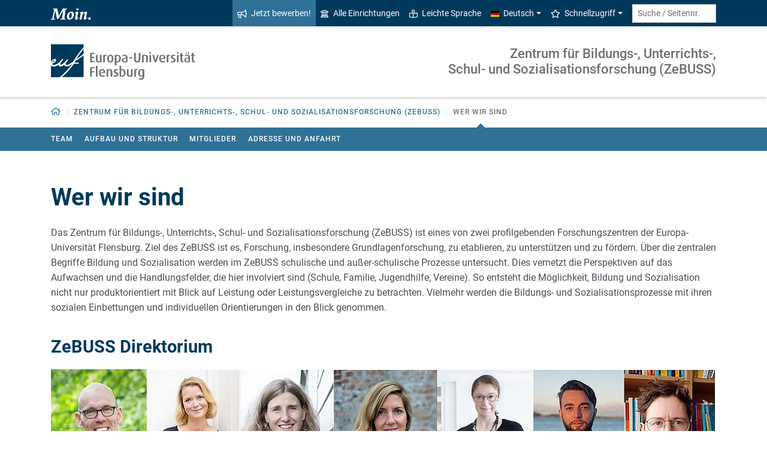

--- FILE ---
content_type: text/html; charset=utf-8
request_url: https://www.uni-flensburg.de/zebuss/wer-wir-sind
body_size: 9661
content:
<!DOCTYPE html>
<html lang="de">
<head>

<meta charset="utf-8">
<!-- 
	This website is powered by TYPO3 - inspiring people to share!
	TYPO3 is a free open source Content Management Framework initially created by Kasper Skaarhoj and licensed under GNU/GPL.
	TYPO3 is copyright 1998-2025 of Kasper Skaarhoj. Extensions are copyright of their respective owners.
	Information and contribution at https://typo3.org/
-->


<link rel="icon" href="/favicon.ico" type="image/vnd.microsoft.icon">
<title>Wer wir sind - Zentrum für Bildungs-, Unterrichts-,  Schul- und Sozialisationsforschung - Europa-Universität Flensburg (EUF)</title>
<meta http-equiv="x-ua-compatible" content="IE=edge">
<meta name="generator" content="TYPO3 CMS">
<meta name="viewport" content="width=device-width, initial-scale=1">
<meta name="robots" content="index,follow">
<meta property="og:title" content="Wer wir sind - Zentrum für Bildungs-, Unterrichts-,  Schul- und Sozialisationsforschung - Europa-Universität Flensburg (EUF)">
<meta name="twitter:card" content="summary">


<link rel="stylesheet" href="/_assets/1aa886748c78ee4af350e9ea89f96bc8/Build/Euf/Concat.min.1766139226.css" media="all">
<link rel="stylesheet" href="/_assets/1aa886748c78ee4af350e9ea89f96bc8/Build/introjs.1766139226.css" media="all">



<script>
/*<![CDATA[*/
var TYPO3 = Object.assign(TYPO3 || {}, Object.fromEntries(Object.entries({"lang":{"slide_next_arrow":"Weiter","slide_prev_arrow":"Zur\u00fcck","scrollable_table_title":"Sie k\u00f6nnen die Tabelle zur Seite schieben.","ufglossary_button_more_information":"Mehr Informationen","ufglossary_glossary_link_tooltip":"Was ist das?","ufsurvey_error_loading_result_from_page":"Ein Fehler ist beim Laden des Ergebnisses aufgetreten:","ufsurvey_error_no_matching_result_found":"Es wurde keine passendes Ergebnis anhand Ihrer Antworten gefunden."}}).filter((entry) => !['__proto__', 'prototype', 'constructor'].includes(entry[0]))));
/*]]>*/
</script>




            <!--[if lt IE 9]>
                <script src="//cdn.jsdelivr.net/html5shiv/3.7.3/html5shiv.min.js"></script>
                <script src="//cdn.jsdelivr.net/respond/1.4.2/respond.min.js"></script>
            <![endif]-->      <link rel="preload" as="font" href="/_assets/1aa886748c78ee4af350e9ea89f96bc8/Fonts/roboto-v19-latin-regular.woff2" type="font/woff2" crossorigin="anonymous">
      <link rel="preload" as="font" href="/_assets/1aa886748c78ee4af350e9ea89f96bc8/Fonts/roboto-v19-latin-500.woff2" type="font/woff2" crossorigin="anonymous">
      <link rel="preload" as="font" href="/_assets/1aa886748c78ee4af350e9ea89f96bc8/Fonts/roboto-v19-latin-700.woff2" type="font/woff2" crossorigin="anonymous">
      <link rel="preload" as="font" href="/_assets/1aa886748c78ee4af350e9ea89f96bc8/Fonts/roboto-v19-latin-900.woff2" type="font/woff2" crossorigin="anonymous">  <!-- Matomo Tag Manager -->
  <script>
    var _mtm = window._mtm = window._mtm || [];
    _mtm.push({'mtm.startTime': (new Date().getTime()), 'event': 'mtm.Start'});
    (function() {
      var d=document, g=d.createElement('script'), s=d.getElementsByTagName('script')[0];
      g.async=true; g.src='https://www.uni-flensburg.de/matomo/js/container_bYGmGOjL.js'; s.parentNode.insertBefore(g,s);
    })();
  </script>
  <!-- End Matomo Tag Manager --><meta name="pageID" content="20042"><meta name="languageID" content="0">
<link rel="canonical" href="https://www.uni-flensburg.de/zebuss/wer-wir-sind"/>

<link rel="alternate" hreflang="de-DE" href="https://www.uni-flensburg.de/zebuss/wer-wir-sind"/>
<link rel="alternate" hreflang="en-US" href="https://www.uni-flensburg.de/en/zentrum-fuer-bildungs-unterrichts-schul-und-sozialisationsforschung-zebuss/about-us"/>
<link rel="alternate" hreflang="x-default" href="https://www.uni-flensburg.de/zebuss/wer-wir-sind"/>
</head>
<body data-tx-textexpander-text-url="/zebuss/wer-wir-sind/expandable-text?expandable_text_uid=---expandable_text_uids---&cHash=ddc95860bf63bcafa57b84231f609539" data-easteregg-url="" data-teaser-title="Wer wir sind" data-teaser-is-emgergency="0">


<a class="sr-only sr-only-focusable" href="#content-main-container">
    Zum Hauptinhalt springen
</a>


    <a class="sr-only sr-only-focusable" href="#main-navigation">
        Zur Navigation springen
    </a>












<div id="mobileMenu"></div>

<div id="my-page">
    <div class="header" id="my-header">
        
            
<nav aria-label="Meta"
    class="navbar navbar-quick d-none d-md-block navbar-expand-md bg-primary">
    <div class="container">
        
            <div class="slogan left d-none d-lg-block">
                <img alt="moin." src="/_assets/1aa886748c78ee4af350e9ea89f96bc8/Images/slogan-moin.svg">
            </div>
        

        <div class="collapse navbar-collapse" id="navbarQuick">
            <ul class="navbar-nav ml-auto">
                
                <li class="nav-item navbar-quick-apply-now"><a href="https://eufportal.uni-flensburg.de/qisserver/pages/cs/sys/portal/hisinoneStartPage.faces?&amp;sessionlanguage=de&amp;page=1" class="nav-link bg-secondary"><i aria-hidden="true" class="far-bullhorn"></i>Jetzt bewerben!</a></li>
                <li class="nav-item navbar-quick-all-institutions"><a href="/die-universitaet/alle-einrichtungen" class="nav-link"><i aria-hidden="true" class="far-university"></i>Alle Einrichtungen</a></li>
                <li class="nav-item navbar-quick-easy-read"><a href="/leichte-sprache" class="nav-link"><i aria-hidden="true" class="far-book-reader"></i>Leichte Sprache</a></li>
                
                    <li class="nav-item navbar-quick-language-navigation dropdown">
                        

<a id="navbarLanguage" aria-expanded="false" aria-haspopup="true" class="nav-link dropdown-toggle"
    data-toggle="dropdown" href="#" role="button"
    title="Sie haben zur Zeit die deutsche Version dieser Seite gewählt.">
    <i aria-hidden="true" class="flag-icon flags-de"></i>Deutsch
</a>
<div aria-labelledby="navbarLanguage" class="dropdown-menu">
    
        
                
                        <a class="dropdown-item active" href="/zebuss/wer-wir-sind" hreflang="de-DE"
                            title="Sie haben zur Zeit die deutsche Version dieser Seite gewählt.">
                            <i aria-hidden="true" class="flag-icon flags-de"></i>Deutsch
                        </a>
                    
            
    
        
                
                        <a class="dropdown-item" href="/en/zentrum-fuer-bildungs-unterrichts-schul-und-sozialisationsforschung-zebuss/about-us" hreflang="en-US"
                            title="View this page in English.">
                            <i aria-hidden="true" class="flag-icon flags-gb"></i>English
                        </a>
                    
            
    
</div>


                    </li>
                
                
                    <li class="nav-item navbar-quick-quicklinks dropdown">
                        <a aria-expanded="false" aria-haspopup="true" class="nav-link dropdown-toggle"
                            data-toggle="dropdown" href="#" id="quicklinks" role="button">
                            <i aria-hidden="true" class="far-star"></i>Schnellzugriff
                        </a>
                        <div aria-labelledby="quicklinks" class="dropdown-menu">
                            <a href="/die-universitaet/organisation-und-struktur/satzungen-und-ordnungen/dokumente-zum-studium" class="dropdown-item">Dokumente zum Studium</a><a href="https://elearning.uni-flensburg.de/moodle/" class="dropdown-item">E-Learning (moodle)</a><a href="/intranet" class="dropdown-item">Intranet (Beschäftigte)</a><a href="/intranet-fuer-studierende" class="dropdown-item">Intranet (Studierende)</a><a href="https://studentenwerk.sh/de/mensen-in-flensburg?ort=2&amp;mensa=7#mensaplan" class="dropdown-item">Mensaplan</a><a href="https://studiport.uni-flensburg.de" class="dropdown-item">Studiport (HIS LSF)</a><a href="https://eufportal.uni-flensburg.de" class="dropdown-item">EUF Portal (HISinOne)</a><a href="/sportzentrum" class="dropdown-item">Sportzentrum</a><a href="/studium/studierende/termine-und-fristen" class="dropdown-item">Termine und Fristen</a><a href="https://uni-flensburg.webex.com/" class="dropdown-item">Webex für Videokonferenzen</a><a href="/webmail" class="dropdown-item">Webmail</a>
                        </div>
                    </li>
                
            </ul>
            <form action="/suche" class="form-inline quicksearch" method="get">
                <input aria-label="Suche / Seitennr."
                    class="form-control form-control-sm ml-md-2" name="q"
                    placeholder="Suche / Seitennr."
                    type="search">
                <input name="tx_solrmods[redirectToPages]" type="hidden" value="1">
                <input name="tx_solr[filter][searchRootlinePid]" type="hidden" value="20038">
                <input class="sr-only" type="submit"
                    value="Suche starten">
            </form>
        </div>
    </div>
</nav>


        
        
<nav aria-label="Einrichtung"
     class="navbar navbar-custom navbar-expand-md bg-white">
	<div class="container">
		<a class="navbar-brand" href="/" data-mobile-nav-label="Europa-Universität Flensburg (EUF)"
		   title="Zurück zur Startseite">
			<img alt="Logo Europa-Universität Flensburg" src="/_assets/1aa886748c78ee4af350e9ea89f96bc8/Images/logo-euf.svg">
		</a>

		<button aria-controls="navbarSupportedContent" aria-expanded="false"
		        aria-label="Navigation umschalten"
		        class="mburger d-md-none d-lg-none" id="mainNavToggle" type="button">
			<b></b>
			<b></b>
			<b></b>
		</button>

		

		

		
			<div class="page-title flex-grow-1 py-2 "
			     id="pageTitle">
				
				<a href="/zebuss"
				   title="Startseite von &quot;Zentrum für Bildungs-, Unterrichts-, 
Schul- und Sozialisationsforschung (ZeBUSS)&quot;">
					
							Zentrum für Bildungs-, Unterrichts-, <br />
Schul- und Sozialisationsforschung (ZeBUSS)
						
				</a>
			</div>
		

		

		<div class="d-md-none" id="navbarMobile">
		</div>
	</div>
</nav>


        
<nav aria-label="Primär" id="main-navigation">
    <div class="navbar-breadcrumb d-none d-md-block">
        <div class="container">
            <ol class="breadcrumb">
                

        <li class="breadcrumb-item root">
            <a aria-label="Zurück zur Startseite" class="has-arrow" href="/">
                
<i aria-hidden="true"
    class="far-home"
    title="Zurück zur Startseite"><span class="sr-only">Zurück zur Startseite</span></i>

            </a>
        </li>
    

                <li class="breadcrumb-item dropdown clipped d-none"
                    data-title="Weitere übergeordnete Seiten"></li>
                <li class="breadcrumb-item dropdown"><a href="/zebuss" aria-expanded="false" aria-haspopup="true" class="dropdown-toggle has-arrow" id="navbarDropdownLevel20038" role="button">Zentrum für Bildungs-, Unterrichts-, Schul- und Sozialisationsforschung (ZeBUSS)</a><div class="dropdown-menu" aria-labelledby="navbarDropdownLevel20038">
                <div class="container">
                    <div class="subnav-item-wrapper"><a href="/zebuss/wer-wir-sind" class="subnav-item active">Wer wir sind</a><a href="/zebuss/forschung" class="subnav-item">Forschung</a><a href="/zebuss/forschungsakademie-bildung" class="subnav-item">Forschungsakademie Bildung</a><a href="/zebuss/veranstaltungen/aktuelle-veranstaltungen" class="subnav-item">Veranstaltungen</a><a href="/zebuss/dokumente" class="subnav-item">Dokumente</a><a href="/zebuss/transfermaterial" class="subnav-item">Transfermaterial</a></div>
                </div>
            </div></li>
                <li class="breadcrumb-item dropdown active show" aria-current="page"><span class="current-page dropdown-toggle has-arrow ">Wer wir sind</span></li>
            </ol>
        </div>
    </div>

    <div class="navbar-breadcrumb-sub d-none d-md-block navbar-subnav bg-secondary">
        
            <div class="container">
                <div class="subnav-item-wrapper">
                    <a href="/zebuss/wer-wir-sind/team" class="subnav-item">Team</a><a href="/zebuss/wer-wir-sind/aufbau-und-struktur" class="subnav-item">Aufbau und Struktur</a><a href="/zebuss/wer-wir-sind/mitglieder" class="subnav-item">Mitglieder</a><a href="/zebuss/wer-wir-sind/adresse-und-anfahrt" class="subnav-item">Adresse und Anfahrt</a>
                </div>

                <div class="unfold-nav" title="Ausklappen / Zuklappen">
                    <i aria-hidden="true" class="far-chevron-down"></i>
                </div>
            </div>
        
    </div>
</nav>







    </div>

    <div class="main with-breadcrumbs" id="my-content">
        
        
<!--TYPO3SEARCH_begin-->
<div id="content-main-container" class="content-main" role="main">
    <div class="container">
        

<div class="frame frame-default frame-type-textmedia frame-layout-0  " id="c66971">
    
    

    
            

    
        <header>
            

    
            <h1 >Wer wir sind</h1>
            
        





        </header>
    



            
<p>Das Zentrum für Bildungs-, Unterrichts-, Schul- und Sozialisationsforschung (ZeBUSS) ist eines von zwei profilgebenden Forschungszentren der Europa-Universität Flensburg. Ziel des ZeBUSS ist es, Forschung, insbesondere Grundlagenforschung, zu etablieren, zu unterstützen und zu fördern. Über die zentralen Begriffe Bildung und Sozialisation werden im ZeBUSS schulische und außer-schulische Prozesse untersucht. Dies vernetzt die Perspektiven auf das Aufwachsen und die Handlungsfelder, die hier involviert sind (Schule, Familie, Jugendhilfe, Vereine). So entsteht die Möglichkeit, Bildung und Sozialisation nicht nur produktorientiert mit Blick auf Leistung oder Leistungsvergleiche zu betrachten. Vielmehr werden die Bildungs- und Sozialisationsprozesse mit ihren sozialen Einbettungen und individuellen Orientierungen in den Blick genommen. </p>

        


</div>



<div class="frame frame-default frame-type-header frame-layout-0  " id="c140855">
    
    
        



    
    
        

    
        <header>
            

    
            <h2 >ZeBUSS Direktorium</h2>
        





        </header>
    



    
    
    
        



    
    
        



    
</div>



<div class="frame frame-default frame-type-textmedia frame-layout-0  " id="c192705">
    
    

    
            
                    


    







    


    <div class="img-container display-gallery ">
        
                
                    

    







        
        
        <div class="img-wrap embed-responsive">
            



        
                
                <a href="/fileadmin/content/_processed_/d/d/csm_direktorium-zebuss-2024-neu_47fde49c9b.jpg" data-width="2200" data-caption="" class="tx-intdiv-lightbox-link" data-fancybox="textmedia-192705" data-type="image"  title="Bei Klick vergrößern">
                    
<div style="padding-top: 21.413043478261%"></div><img class="img-fluid tx-intdiv-responsive-image-placeholder embed-responsive-item" width="920" height="197" data-file-id="4153854" loading="lazy" data-attr-srcset="/processed-image/4153854/deliver?image=4153854&amp;contentHash=17d602a1e3554ff25001b0ae04d8eb915551f1ee&amp;processingInstructions=%7B%22width%22%3A400%2C%22height%22%3Anull%2C%22crop%22%3Anull%7D&amp;hash=840d7f36f94b7bfd3f06b4c39b4a49395ebef471&amp;eID=tx_intdiv_thumbnail 400w, /processed-image/4153854/deliver?image=4153854&amp;contentHash=17d602a1e3554ff25001b0ae04d8eb915551f1ee&amp;processingInstructions=%7B%22width%22%3A680%2C%22height%22%3Anull%2C%22crop%22%3Anull%7D&amp;hash=61e23ca0cf6eef3ca44a31483a1a2838187f869a&amp;eID=tx_intdiv_thumbnail 680w, /processed-image/4153854/deliver?image=4153854&amp;contentHash=17d602a1e3554ff25001b0ae04d8eb915551f1ee&amp;processingInstructions=%7B%22width%22%3A920%2C%22height%22%3Anull%2C%22crop%22%3Anull%7D&amp;hash=4d00aca78c740206285f92d11283e6daabf5f307&amp;eID=tx_intdiv_thumbnail 920w, /processed-image/4153854/deliver?image=4153854&amp;contentHash=17d602a1e3554ff25001b0ae04d8eb915551f1ee&amp;processingInstructions=%7B%22width%22%3A1100%2C%22height%22%3Anull%2C%22crop%22%3Anull%7D&amp;hash=c59717713189d2c8fa214359169b133807ae6a6a&amp;eID=tx_intdiv_thumbnail 1100w" data-attr-src="/processed-image/4153854/deliver?image=4153854&amp;contentHash=17d602a1e3554ff25001b0ae04d8eb915551f1ee&amp;processingInstructions=%7B%22width%22%3A920%2C%22height%22%3Anull%2C%22crop%22%3Anull%7D&amp;hash=4d00aca78c740206285f92d11283e6daabf5f307&amp;eID=tx_intdiv_thumbnail" src="https://www.uni-flensburg.de/_assets/ccb12c24a94f58879db81b2389efcf5b/Images/DummyImage.png" />



                </a>
            
    

        </div>
    








                
            
    </div>







                
        


</div>



<div class="frame frame-default frame-type-header frame-layout-0  " id="c140340">
    
    
        



    
    
        

    
        <header>
            

    
            <h2 >Wissenschaftliche Koordination</h2>
        





        </header>
    



    
    
    
        



    
    
        



    
</div>

<div class="row row-content">
<div class="col-lg-6">



<div class="card card-custom card-persis bg-primary card-mb"
    id="c41276">
    <div class="display-horizontal">
        <div class="img-wrap">
            
                    <a href="/zebuss/wer-wir-sind/team/wissenschaftliche-koordination/dr-simone-onur">
                        
<img class="img-fluid tx-intdiv-responsive-image-placeholder" width="744" height="743" data-file-id="4104995" alt="Bild von Simone Onur" title="Simone Onur" loading="lazy" data-attr-srcset="/processed-image/4104995/deliver?image=4104995&amp;contentHash=790aef4b501e0c779c7f9436f521ebb1d0627419&amp;processingInstructions=%7B%22width%22%3A%22225c%22%2C%22height%22%3A225%2C%22crop%22%3A%7B%22x%22%3A1173.04%2C%22y%22%3A59.514242878560715%2C%22width%22%3A744%2C%22height%22%3A743.928035982009%7D%7D&amp;hash=cfb85f27ba73e0ff74d22bc6a20da0edf84002e6&amp;eID=tx_intdiv_thumbnail 225w, /processed-image/4104995/deliver?image=4104995&amp;contentHash=790aef4b501e0c779c7f9436f521ebb1d0627419&amp;processingInstructions=%7B%22width%22%3A%22270c%22%2C%22height%22%3A270%2C%22crop%22%3A%7B%22x%22%3A1173.04%2C%22y%22%3A59.514242878560715%2C%22width%22%3A744%2C%22height%22%3A743.928035982009%7D%7D&amp;hash=dd917f11224acf92db4eba450990444cea6739a1&amp;eID=tx_intdiv_thumbnail 270w, /processed-image/4104995/deliver?image=4104995&amp;contentHash=790aef4b501e0c779c7f9436f521ebb1d0627419&amp;processingInstructions=%7B%22width%22%3A%22345c%22%2C%22height%22%3A345%2C%22crop%22%3A%7B%22x%22%3A1173.04%2C%22y%22%3A59.514242878560715%2C%22width%22%3A744%2C%22height%22%3A743.928035982009%7D%7D&amp;hash=0dfffabd40b42e0b1dbd44cc7dff3dac1dbd87cc&amp;eID=tx_intdiv_thumbnail 345w, /processed-image/4104995/deliver?image=4104995&amp;contentHash=790aef4b501e0c779c7f9436f521ebb1d0627419&amp;processingInstructions=%7B%22width%22%3A%22510c%22%2C%22height%22%3A510%2C%22crop%22%3A%7B%22x%22%3A1173.04%2C%22y%22%3A59.514242878560715%2C%22width%22%3A744%2C%22height%22%3A743.928035982009%7D%7D&amp;hash=13f73d9934fb2e3b6c6cfdb82faaf2d1772f2c35&amp;eID=tx_intdiv_thumbnail 510w" data-attr-src="/processed-image/4104995/deliver?image=4104995&amp;contentHash=790aef4b501e0c779c7f9436f521ebb1d0627419&amp;processingInstructions=%7B%22width%22%3A%22510c%22%2C%22height%22%3A510%2C%22crop%22%3A%7B%22x%22%3A1173.04%2C%22y%22%3A59.514242878560715%2C%22width%22%3A744%2C%22height%22%3A743.928035982009%7D%7D&amp;hash=13f73d9934fb2e3b6c6cfdb82faaf2d1772f2c35&amp;eID=tx_intdiv_thumbnail" src="https://www.uni-flensburg.de/_assets/ccb12c24a94f58879db81b2389efcf5b/Images/DummyImage.png" />

                    </a>
                
        </div>
        <div class="card-body space">
            <p class="person-header person-name h5"><span class="person-title above">Dr.</span>Simone Onur</p>
            

    <ul class="list-contact-data list-unstyled">
        <li class="email"><a title="E-Mail senden" href="#" data-mailto-token="nbjmup+tjnpof/povsAvoj.gmfotcvsh/ef" data-mailto-vector="1">simone.onur<span class="important-dn">-TextEinschliesslichBindestricheBitteEntfernen-</span><wbr/><span class="dn">&#64;</span>uni-flensburg.de</a></li><li class="phone"><a class="phone-link-no-icon " href="tel:+49 461 805 3042"
    title="Rufen Sie mich an">
    +49 461 805 3042
</a></li><li class="building-and-room"><a href="/die-universitaet/kontakt-oeffnungszeiten-anfahrt/campusplan#c0" data-building-uid="121931" data-tooltip-link="/zebuss/wer-wir-sind/building-tooltip?tx_buildings_buildingtooltip%5Baction%5D=tooltip&amp;tx_buildings_buildingtooltip%5Bbuilding%5D=121931&amp;tx_buildings_buildingtooltip%5Bcontext%5D=tooltip&amp;tx_buildings_buildingtooltip%5Bcontroller%5D=Building&amp;cHash=e8ebd4f307f49d7f6d21e98dee4b19fd" class="tx-buildings-building-link" title="Zeige Gebäudeinformationen an">Gebäude Riga 5</a>


                            
                                - RIG 504
                            
                        
                </li>
    </ul>



        </div>
    </div>

    

        
                <div aria-controls="persis-3701" aria-expanded="false"
                    class="card-footer toggle-foldable collapsed" data-target="#persis-3701"
                    data-toggle="collapse" role="button">
                    Kontaktdaten
                    <i aria-hidden="true" class="far-angle-double-down"></i>
                </div>
                
<div class="foldable-container collapse" id="persis-3701">
    <div class="foldable-content">
        

    
<dl class="data-list">
    
        <dt>Telefon</dt>
        <dd>
            
<a class="phone-link-no-icon inline-text-link" href="tel:+49 461 805 3042"
    title="Rufen Sie mich an">
    +49 461 805 3042
</a>




        </dd>
    
    
        <dt>Fax</dt>
        <dd>+49 461 805 953042</dd>
    
    
        <dt>E-Mail</dt>
        <dd>
            <a class="inline-text-link" href="#" data-mailto-token="nbjmup+tjnpof/povsAvoj.gmfotcvsh/ef" data-mailto-vector="1">simone.onur<span class="important-dn">-TextEinschliesslichBindestricheBitteEntfernen-</span><wbr/><span class="dn">&#64;</span>uni-flensburg.de</a>
        </dd>
    
    
        <dt>Gebäude</dt>
        <dd>
            
<a class="inline-text-link tx-buildings-building-link" href="/die-universitaet/kontakt-oeffnungszeiten-anfahrt/campusplan#c0" data-building-uid="121931" data-tooltip-link="/zebuss/wer-wir-sind/building-tooltip?tx_buildings_buildingtooltip%5Baction%5D=tooltip&amp;tx_buildings_buildingtooltip%5Bbuilding%5D=121931&amp;tx_buildings_buildingtooltip%5Bcontext%5D=tooltip&amp;tx_buildings_buildingtooltip%5Bcontroller%5D=Building&amp;cHash=e8ebd4f307f49d7f6d21e98dee4b19fd" title="Zeige Gebäudeinformationen an">Gebäude Riga 5</a>


        </dd>
    
    
        <dt>Raum</dt>
        <dd>RIG 504</dd>
    
    
        <dt>Straße</dt>
        <dd>Mitscherlich-Nielsen-Straße 2e</dd>
    
    
        <dt>
            
                PLZ /
            
            Stadt
        </dt>
        <dd>24943 Flensburg</dd>
    
</dl>





        

        

        

        

        

<a class="btn btn-secondary" href="/zebuss/wer-wir-sind/team/wissenschaftliche-koordination/dr-simone-onur">
    Zeige Personen-Details
    <i aria-hidden="true" class="far-angle-double-right"></i>
</a>

    </div>
</div>

            
    

</div>







</div>

</div>

<div class="frame frame-default frame-type-header frame-layout-0  " id="c140341">
    
    
        



    
    
        

    
        <header>
            

    
            <h2 >Sekretariat</h2>
        





        </header>
    



    
    
    
        



    
    
        



    
</div>

<div class="row row-content">
<div class="col-lg-6">



<div class="card card-custom card-persis bg-primary card-mb"
    id="c140339">
    <div class="display-horizontal">
        <div class="img-wrap">
            
                    <a href="/ices/wer-wir-sind/personen/sekretariat/britta-lietz">
                        
<img class="img-fluid tx-intdiv-responsive-image-placeholder" width="510" height="510" data-file-id="12037" alt="Bild von Britta Lietz" title="Britta Lietz" loading="lazy" data-attr-srcset="/processed-image/12037/deliver?image=12037&amp;contentHash=0f92c474015f796de4a945eb7810ed11a27ba893&amp;processingInstructions=%7B%22width%22%3A%22225c%22%2C%22height%22%3A225%2C%22crop%22%3Anull%7D&amp;hash=f0780bd47b000502efc48eb94fe53e5e01cb1dd5&amp;eID=tx_intdiv_thumbnail 225w, /processed-image/12037/deliver?image=12037&amp;contentHash=0f92c474015f796de4a945eb7810ed11a27ba893&amp;processingInstructions=%7B%22width%22%3A%22270c%22%2C%22height%22%3A270%2C%22crop%22%3Anull%7D&amp;hash=1175ba7628709655b07272205f1ef4958aa57385&amp;eID=tx_intdiv_thumbnail 270w, /processed-image/12037/deliver?image=12037&amp;contentHash=0f92c474015f796de4a945eb7810ed11a27ba893&amp;processingInstructions=%7B%22width%22%3A%22345c%22%2C%22height%22%3A345%2C%22crop%22%3Anull%7D&amp;hash=3078fd94b3136c8e3afa909ab7538b3c326669ea&amp;eID=tx_intdiv_thumbnail 345w, /processed-image/12037/deliver?image=12037&amp;contentHash=0f92c474015f796de4a945eb7810ed11a27ba893&amp;processingInstructions=%7B%22width%22%3A%22510c%22%2C%22height%22%3A510%2C%22crop%22%3Anull%7D&amp;hash=6a63b857ceaab65071ee451c510c4a0bd61cc3d9&amp;eID=tx_intdiv_thumbnail 510w" data-attr-src="/processed-image/12037/deliver?image=12037&amp;contentHash=0f92c474015f796de4a945eb7810ed11a27ba893&amp;processingInstructions=%7B%22width%22%3A%22510c%22%2C%22height%22%3A510%2C%22crop%22%3Anull%7D&amp;hash=6a63b857ceaab65071ee451c510c4a0bd61cc3d9&amp;eID=tx_intdiv_thumbnail" src="https://www.uni-flensburg.de/_assets/ccb12c24a94f58879db81b2389efcf5b/Images/DummyImage.png" />

                    </a>
                
        </div>
        <div class="card-body space">
            <p class="person-header person-name h5">Britta Lietz</p>
            

    <ul class="list-contact-data list-unstyled">
        <li class="email"><a title="E-Mail senden" href="#" data-mailto-token="nbjmup+csjuub/mjfuaAvoj.gmfotcvsh/ef" data-mailto-vector="1">britta.lietz<span class="important-dn">-TextEinschliesslichBindestricheBitteEntfernen-</span><wbr/><span class="dn">&#64;</span>uni-flensburg.de</a></li><li class="phone"><a class="phone-link-no-icon " href="tel:+49 461 805 2785"
    title="Rufen Sie mich an">
    +49 461 805 2785
</a></li><li class="building-and-room"><a href="/die-universitaet/kontakt-oeffnungszeiten-anfahrt/campusplan#c0" data-building-uid="121931" data-tooltip-link="/zebuss/wer-wir-sind/building-tooltip?tx_buildings_buildingtooltip%5Baction%5D=tooltip&amp;tx_buildings_buildingtooltip%5Bbuilding%5D=121931&amp;tx_buildings_buildingtooltip%5Bcontext%5D=tooltip&amp;tx_buildings_buildingtooltip%5Bcontroller%5D=Building&amp;cHash=e8ebd4f307f49d7f6d21e98dee4b19fd" class="tx-buildings-building-link" title="Zeige Gebäudeinformationen an">Gebäude Riga 6</a>


                            
                                - RIG 604
                            
                        
                </li>
    </ul>



        </div>
    </div>

    

        
                <div aria-controls="persis-19232" aria-expanded="false"
                    class="card-footer toggle-foldable collapsed" data-target="#persis-19232"
                    data-toggle="collapse" role="button">
                    Kontaktdaten
                    <i aria-hidden="true" class="far-angle-double-down"></i>
                </div>
                
<div class="foldable-container collapse" id="persis-19232">
    <div class="foldable-content">
        

    
<dl class="data-list">
    
        <dt>Telefon</dt>
        <dd>
            
<a class="phone-link-no-icon inline-text-link" href="tel:+49 461 805 2785"
    title="Rufen Sie mich an">
    +49 461 805 2785
</a>




        </dd>
    
    
    
        <dt>E-Mail</dt>
        <dd>
            <a class="inline-text-link" href="#" data-mailto-token="nbjmup+csjuub/mjfuaAvoj.gmfotcvsh/ef" data-mailto-vector="1">britta.lietz<span class="important-dn">-TextEinschliesslichBindestricheBitteEntfernen-</span><wbr/><span class="dn">&#64;</span>uni-flensburg.de</a>
        </dd>
    
    
        <dt>Gebäude</dt>
        <dd>
            
<a class="inline-text-link tx-buildings-building-link" href="/die-universitaet/kontakt-oeffnungszeiten-anfahrt/campusplan#c0" data-building-uid="121931" data-tooltip-link="/zebuss/wer-wir-sind/building-tooltip?tx_buildings_buildingtooltip%5Baction%5D=tooltip&amp;tx_buildings_buildingtooltip%5Bbuilding%5D=121931&amp;tx_buildings_buildingtooltip%5Bcontext%5D=tooltip&amp;tx_buildings_buildingtooltip%5Bcontroller%5D=Building&amp;cHash=e8ebd4f307f49d7f6d21e98dee4b19fd" title="Zeige Gebäudeinformationen an">Gebäude Riga 6</a>


        </dd>
    
    
        <dt>Raum</dt>
        <dd>RIG 604</dd>
    
    
        <dt>Straße</dt>
        <dd>Mitscherlich-Nielsen-Straße 2f</dd>
    
    
        <dt>
            
                PLZ /
            
            Stadt
        </dt>
        <dd>24943 Flensburg</dd>
    
</dl>





        

        

        

        

        

<a class="btn btn-secondary" href="/ices/wer-wir-sind/personen/sekretariat/britta-lietz">
    Zeige Personen-Details
    <i aria-hidden="true" class="far-angle-double-right"></i>
</a>

    </div>
</div>

            
    

</div>







</div>

</div>
    </div>
</div>
<!--TYPO3SEARCH_end-->

        
<footer aria-label="Inhaltsbezogen" class="content-footer">
    <div class="container">
        <ul class="list-unstyled">
            <li class="d-none d-md-block">
                <a aria-label="Seite drucken"
                    href="#" onclick="print(); return false;"
                    title="Seite drucken">
                    <i aria-hidden="true" class="far-print"></i>
                </a>
            </li>
            <li><a href="https://www.uni-flensburg.de?20042" data-toggle="modal" data-target="#permalinkModal" title="Dieser permanente Kurz-Link ändert sich auch dann nicht, wenn die Seite verschoben oder umbenannt wird." rel="nofollow">Permalink</a></li>
            <li>
                Seitennr.
                <form action="/suche" class="d-inline" method="get" role="search">
                    <input aria-label="Bitte geben Sie hier die gewünschte Seitennummer ein und drücken Sie ENTER"
                        class="page-id form-control"
                        id="page-id" maxlength="5" name="q"
                        title="Bitte geben Sie hier die gewünschte Seitennummer ein und drücken Sie ENTER"
                        type="text" value="20042">
                    <input name="tx_solrmods[redirectToPages]" type="hidden" value="1">
                    <input name="tx_solr[tx_solrmods][searchRootline]" type="hidden"
                        value="20038">
                    <input class="sr-only" type="submit"
                        value="Seite mit angegebener Nummer öffnen"/>
                </form>
            </li>
            <li>
                <time datetime="2024-10-10T10:24:35+02:00"
                    title="Letzte Änderung">
                    10.10.2024
                </time>
            </li>
        </ul>
    </div>
</footer>

<div id="permalinkModal" aria-hidden="true" class="modal" role="dialog" tabindex="-1">
    <div class="modal-dialog" role="document">
        <div class="modal-content">
            <div class="modal-header">
                <h5 class="modal-title">Dauerhafter Link</h5>
                <button aria-label="Close" class="close" data-dismiss="modal" type="button">
                    <span aria-hidden="true">&times;</span>
                </button>
            </div>
            <div class="modal-body">
                <div class="form-group">
                    <label for="permalinkUrl">
                        Permanenter Link zu dieser Seite:
                    </label>
                    <input id="permalinkUrl" autocomplete="off" class="form-control" readonly type="text">
                </div>
                <div aria-atomic="true" class="alert alert-success alert-permalink-copy" role="alert">
                    Der Link wurde in die Zwischenablage kopiert.
                </div>
            </div>
            <div class="modal-footer">
                <a class="btn btn-secondary btn-permalink-copy" href="#">
                    <i aria-hidden="true" class="far-clipboard-list mr-2"></i>
                    In die Zwischenablage kopieren
                </a>
                <button class="btn btn-light" data-dismiss="modal" type="button">Schließen
                </button>
            </div>
        </div>
    </div>
</div>



    </div>

    
<footer aria-label="Primär" class="footer bg-primary"
        id="my-footer">
        <div class="container">
                <div class="row">
                        <div class="col-lg-4 mb-5 mb-lg-0 text-right order-lg-1 d-flex flex-column">
                                <div class="social-media d-flex justify-content-between justify-content-lg-around">
                                        
                                                <a href="https://www.youtube.com/EuropaUniversitatFlensburgEUF"
                                                   title="Unser YouTube-Kanal">
                                                        <i aria-hidden="true" class="fab-youtube-square"></i></a>
                                        
                                        
                                                <a href="https://www.facebook.com/EuropaUniFlensburg"
                                                   title="Unsere Facebook-Seite">
                                                        <i aria-hidden="true" class="fab-facebook-square"></i></a>
                                        
                                        
                                        
                                        
                                                <a href="https://www.instagram.com/uni.flensburg"
                                                   title="Unser Instagram-Kanal">
                                                        <i aria-hidden="true" class="fab-instagram"></i></a>
                                        
                                        
                                                <a href="/kommunikation/campus-app-uninow" title="Unsere Campus-App (Uninow)">
                                                        <i aria-hidden="true" class="inticon-uninow"></i></a>
                                        
                                        
                                                <a href="https://www.linkedin.com/school/europa-universitaet-flensburg"
                                                   title="Unser Linkedin-Account">
                                                        <i aria-hidden="true" class="fab-linkedin-square"></i></a>
                                        
                                        
                                                <a href="/zertifikate" title="Zertifikate">
                                                        <i aria-hidden="true" class="far-file-certificate"></i></a>
                                        
                                        
                                </div>
                        </div>

                        <nav aria-label="Fußzeile"
                             class="col-sm-6 col-lg-4 mb-5 mb-sm-0 text-sm-right order-sm-1 order-lg-2">
                                <ul class="list-unstyled link-list mb-0">
                                        <li><a href="/kommunikation">Presse</a></li><li><a href="/impressum">Impressum</a></li><li><a href="/datenschutz">Datenschutz</a></li><li><a href="/barrierefreiheit">Barrierefreiheit</a></li><li><a href="/die-universitaet/kontakt-oeffnungszeiten-anfahrt">Kontakt</a></li><li><a href="/webmail">Webmail / E-Mail</a></li><li><a href="https://euf.systems">Status aller Systeme</a></li><li><a href="/die-universitaet/organisation-und-struktur/satzungen-und-ordnungen/amtliche-bekanntmachung-der-satzungen">Amtliche Bekanntmachungen</a></li>

                                        
                                                <li id="copyright-form-wrapper" style="display: none;">
                                                        <form action="/bildnachweise?tx_uffilecopyright_copyrightfilelist%5Baction%5D=list&amp;tx_uffilecopyright_copyrightfilelist%5Bcontroller%5D=CopyrightImages&amp;cHash=93dd2188cde18ba6583ca54134584f5a" method="post" name="filterRequest">
                                                                <input type="hidden" class="input-file-uids" name="tx_uffilecopyright_copyrightfilelist[filterRequest][fileUids]"/>
                                                                <input type="hidden" name="tx_uffilecopyright_copyrightfilelist[filterRequest][pageTitle]" value="Wer wir sind"/>
                                                                <input type="submit" class="d-none" value="Bildnachweise"/>
                                                                <a class="submit-link" href="#">Bildnachweise</a>
                                                        </form>
                                                </li>
                                        
                                </ul>
                        </nav>

                        <div class="col-sm-6 col-lg-4 order-lg-0">
                                <div class="copyright">
                                        <p>&copy; 2025 Europa-Universität Flensburg (EUF)</p>
                                </div>

                                <div class="footer-address">
                                        <address>        <p>Europa-Universität Flensburg<br>
        Auf dem Campus 1<br>
        24943 Flensburg</p><p>
        Telefon: +49 461 805 02<br>
        Telefax: +49 461 805 2144</p>Internet: <a href="https://www.uni-flensburg.de" target="_self">www.uni-flensburg.de</a></address>
                                </div>
                        </div>
                </div>

                <div class="slogan text-right mt-5">
                        
                                <div id="slogan-easteregg" style="cursor:pointer; display: inline-block;">
                                        <img alt="aersma"
                                             src="/_assets/1aa886748c78ee4af350e9ea89f96bc8/Images/slogan-aersma.svg"/>
                                </div>
                        
                </div>
        </div>
        <a class="btn back-to-top" href="#"
    title="Zurück nach oben"><i aria-hidden="true" class="far-angle-double-up"></i></a>

</footer>


<div id="main-modal" aria-hidden="true" class="modal" role="dialog" tabindex="-1">
    <div class="modal-dialog modal-dialog-scrollable" role="document">
        <div class="modal-content">
            <div class="modal-header">
                <h5 class="modal-title">...</h5>
                <button aria-label="Schließen"
                    class="close" data-dismiss="modal" type="button">
                    <span aria-hidden="true">&times;</span>
                </button>
            </div>
            <div class="modal-body">
                
<div class="loading-indicator text-center">
    <div class="spinner-border" role="status">
        <span class="sr-only">Lade...</span>
    </div>
</div>


            </div>
            <div class="modal-footer">
                <button class="btn btn-light" data-dismiss="modal" type="button">
                    Schließen
                </button>
            </div>
        </div>
    </div>
</div>




</div>

<script id="powermail_conditions_container" data-condition-uri="https://www.uni-flensburg.de/zebuss/wer-wir-sind/powermail-condition.json"></script>
<script src="/_assets/1aa886748c78ee4af350e9ea89f96bc8/Build/Concat.min.1766139226.js"></script>

<script async="async" src="/_assets/2a58d7833cb34b2a67d37f5b750aa297/JavaScript/default_frontend.1764675616.js"></script>

<!-- Piwik -->
<script type="text/javascript">
	/* <![CDATA[ */
		try {
			var _paq = _paq || [];
			(function() {
				_paq.push(["disableCookies"]);

				_paq.push(["setTrackerUrl", "/matomo/matomo.php"]);
				_paq.push(["setSiteId", "16"]);
				_paq.push(["trackPageView"]);
				var d = document;
				var g = d.createElement("script");
				var s = d.getElementsByTagName("script")[0];
				g.type = "text/javascript";
				g.defer = true;
				g.async = true;
				g.src = "/matomo/matomo.js";
				s.parentNode.insertBefore(g, s);
			})();
		} catch(err) {}

	/* ]]> */
</script>
<noscript><p><img src="/matomo/matomo.php?idsite=16&amp;rec=1&amp;apiv=1&amp;r=857420&amp;_idts=1767032677&amp;_idvc=0&amp;_id=a205df548e2e5806&amp;url=https%3A%2F%2Fwww.uni-flensburg.de%2Fzebuss%2Fwer-wir-sind&amp;urlref=&amp;action_name=Wer+wir+sind+-+Zentrum+f%C3%BCr+Bildungs-%2C+Unterrichts-%2C++Schul-+und+Sozialisationsforschung+-+Europa-Universit%C3%A4t+Flensburg+%28EUF%29" style="border:0" alt=""/>
</p></noscript>
<!-- /Piwik -->


</body>
</html>